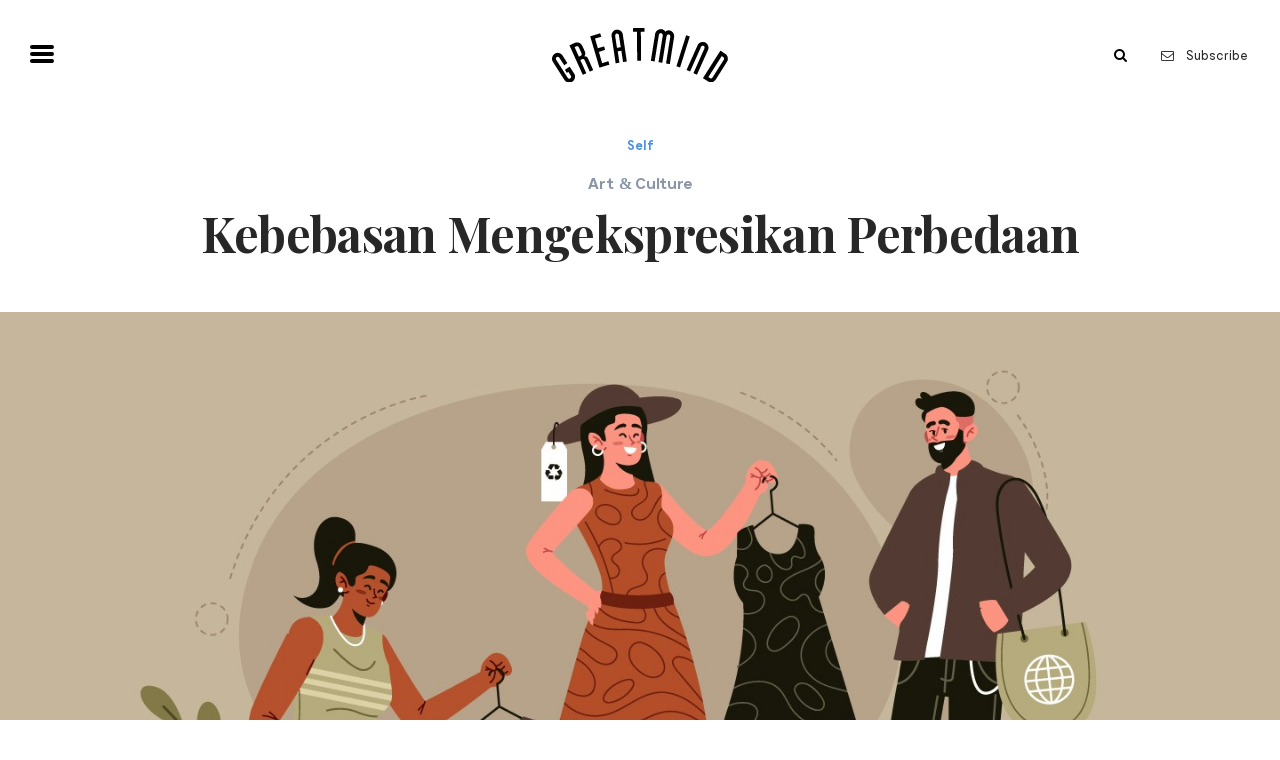

--- FILE ---
content_type: text/html; charset=UTF-8
request_url: https://greatmind.id/article/kebebasan-mengekspresikan-perbedaan
body_size: 6912
content:
<!doctype html>
<html class="no-js" lang="">

<head>
    <meta charset="utf-8">
    <meta http-equiv="X-UA-Compatible" content="IE=edge">
    <meta name="viewport" content="width=device-width, initial-scale=1, shrink-to-fit=no">
    <meta name="author" content=“Goodcommerce”/>
    <meta name="email" content=“admin@goodcommerce.co”/>
    <meta name="csrf-token" content="ijxfIHCe0pIwAQ7qh3J8WVAZ9rZKSd5PUeH4maxm">
    <meta name="keywords" content="">
    <meta name="description" content="">
    <meta property="og:title" content="">
    <meta property="og:image" content="https://greatmind.id/uploads/article-detail/d18f034ba653de9a783ae5f2901828463b334678.jpeg">
    <meta property="og:description" content="">
    <meta property="og:url" content="https://greatmind.id/article/kebebasan-mengekspresikan-perbedaan">

    <meta name="twitter:card" content="summary" />
    <meta name="twitter:site" content="" />
    <meta name="twitter:title" content="" />
    <meta name="twitter:description" content="" />
    <meta name="twitter:image" content="https://greatmind.id/uploads/article-detail/d18f034ba653de9a783ae5f2901828463b334678.jpeg" />
    
    <title>Kebebasan Mengekspresikan Perbedaan | Greatmind</title>
    

    <!-- Place favicon.ico in the root directory -->
    <link href="https://fonts.googleapis.com/css?family=Playfair+Display:400,400i,700,700i" rel="stylesheet">
    <link href="https://unpkg.com/ionicons@4.1.2/dist/css/ionicons.min.css" rel="stylesheet">
    <link rel="stylesheet" href="https://greatmind.id/public/themes/greatmind/frontend/css/vendors.css">
    <link rel="stylesheet" href="https://greatmind.id/public/themes/greatmind/frontend/css/style.css">
    <script src='//tw.netcore.co.in/smartechclient.js'></script>
    <script>
    smartech('create', 'ADGMOT35CHFLVDHBJNIG50K96BN37FFEB5GIKO9LCSN5D0PURVTG');
    smartech('register', '311ba7512006e0a4d455fc33a44ec581');
    smartech('identify', '');
    smartech('dispatch',1,{});
    </script>
    <style>
        nav .main-menu a {
            padding: .5rem 0;
        }
    </style>
</head>

<body>
<!--[if lte IE 9]>
<p class="browserupgrade">You are using an <strong>outdated</strong> browser. Please <a href="https://browsehappy.com/">upgrade
    your browser</a> to improve your experience and security.</p>
<![endif]-->

<nav class="sticky-top bg-white">
    <div class="container-fluid navbar-container">
        <div class="row justify-content-between align-items-center py-1">
            <div class="col-3 pt-1">
                <button class="hamburger hamburger--squeeze" type="button">
                    <span class="hamburger-box">
                        <span class="hamburger-inner"></span>
                    </span>
                </button>
            </div>
            <div class="col-6 text-center logo-container">
                <a class="blog-header-logo text-dark" href="https://greatmind.id">
                    <img src="https://greatmind.id/public/themes/greatmind/frontend/images/logo.svg" alt="site logo" class="img-fluid py-4 site-logo">
                </a>
            </div>
            <div class="col-3 d-flex justify-content-end align-items-center search-container">
                <form method="get" action="https://greatmind.id/article/search" class="newsletter">
                    <div class="form-group">
                        <input type="text" name="s" class="form-control search-input" id="email" placeholder="Search"
                               autocomplete="off">
                        <button type="submit" class="btn btn-sm">
                            <i class="fa fa-search"></i>
                        </button>
                        <div class="toggle-overlay"></div>
                    </div>
                </form>
                <a class="btn btn-sm d-none text-black d-md-inline-block subscribe-button font-weight-normal" href="#newsletter">
                    <i class="fa fa-envelope-o mr-2"></i> Subscribe
                </a>
            </div>
        </div>
    </div>
    <div class="container-fluid menu-container">
        <div class="content">
            <div class="row">
                <div class="col-md-12 mx-auto">
                    <ul class="main-menu d-md-flex justify-content-md-between" data-widget="tree">
                        <li class="">
                            <a href="https://greatmind.id/article">
                                All Articles
                            </a>
                        </li>
                                                <li class="">
                            <a href="https://greatmind.id/article/category/self">
                                Self
                            </a>
                        </li>
                                                <li class="">
                            <a href="https://greatmind.id/article/category/circle">
                                Circle
                            </a>
                        </li>
                                                <li class="">
                            <a href="https://greatmind.id/article/category/society">
                                Society
                            </a>
                        </li>
                                                <li class="">
                            <a href="https://greatmind.id/article/video">
                                Video
                            </a>
                        </li>
                        <li class=" treeview">
                            <a href="javascript:void(0);">
                                Topic
                                <span class="pull-right expand-icon ml-3">
                                    <i class="fa fa-caret-down"></i>
                                </span>
                            </a>
                            <ul class="treeview-menu">
                                                                <li>
                                    <a href="https://greatmind.id/article?topic_id=1">Art &amp; Culture</a>
                                </li>
                                                                <li>
                                    <a href="https://greatmind.id/article?topic_id=3">Planet &amp; People</a>
                                </li>
                                                                <li>
                                    <a href="https://greatmind.id/article?topic_id=8">Love &amp; Relationship</a>
                                </li>
                                                                <li>
                                    <a href="https://greatmind.id/article?topic_id=2">Science &amp; Tech</a>
                                </li>
                                                                <li>
                                    <a href="https://greatmind.id/article?topic_id=4">Health &amp; Wellness</a>
                                </li>
                                                                <li>
                                    <a href="https://greatmind.id/article?topic_id=5">Work &amp; Money</a>
                                </li>
                                                                <li>
                                    <a href="https://greatmind.id/article?topic_id=6">Lifehacks</a>
                                </li>
                                                                <li>
                                    <a href="https://greatmind.id/article?topic_id=7">Food For Thought</a>
                                </li>
                                                                <li>
                                    <a href="https://greatmind.id/article?topic_id=9">Editor&#039;s Note</a>
                                </li>
                                                            </ul>
                        </li>
                        <li class="">
                            <a href="https://greatmind.id/contributor">
                                Contributors
                            </a>
                        </li>
                    </ul>
                </div>
            </div>
        </div>
    </div>
</nav>
<main role="main">
    <header class="container mb-4 article-title">
        <div class="content text-center">
            <a href="https://greatmind.id/article/category/self" class="btn btn-primary">
                Self
            </a>
            <a href="https://greatmind.id/article?topic_id=1" style="font-size:16px;color:#8996a6;display:block;" class="btn btn-primary">Art &amp; Culture</a>
            <h1>
                Kebebasan Mengekspresikan Perbedaan
            </h1>

        </div>
    </header>
    <section class="header header--fullscreen" style="min-height:auto;">
        <img src="https://greatmind.id/uploads/article-detail/d18f034ba653de9a783ae5f2901828463b334678.jpeg" style="width:100%;">
    </section>
    <section class="section-title section-title--bleed">
        <div class="container">
            <div class="content text-center">
                <div class="row author-section">
                                        <div class="col-md-4 mx-auto">
                        <a href="https://greatmind.id/contributor/greatmind">
                        <img src="https://greatmind.id/uploads/contributor-detail/3d61eb00825f6288e6f57f28acd18ed2eaaaa2ed.png" alt="" class="img-fluid w-25 rounded-circle">
                        </a>
                        <a href="https://greatmind.id/contributor/greatmind">
                        <h3 class="pt-3 author__name">
                            Greatmind
                        </h3>
                        </a>
                                                <a target="_blank" href="http://instagram.com/greatmind.id" class="author__handle">
                            @greatmind.id
                        </a>
                                                                        <p class="pt-2 author__description">
                            Redaksi
                        </p>
                                            </div>
                                    </div>
            </div>
        </div>
    </section>
    <section class="border-bottom pb-5 my-5">
        <div class="floating-icons">
            <ul>
                <li>
                    <a target="_blank" href="https://www.facebook.com/sharer/sharer.php?u=https://greatmind.id/article/kebebasan-mengekspresikan-perbedaan">
                        <i class="fa fa-facebook"></i>
                    </a>
                </li>
                <li>
                    <a target="_blank" href="https://twitter.com/home?status=https://greatmind.id/article/kebebasan-mengekspresikan-perbedaan">
                        <i class="fa fa-twitter"></i>
                    </a>
                </li>
                <li>
                    <a target="_blank" href="https://plus.google.com/share?url=https://greatmind.id/article/kebebasan-mengekspresikan-perbedaan">
                        <i class="fa fa-google-plus"></i>
                    </a>
                </li>
                <li>
                    <a target="_blank" href="https://www.linkedin.com/shareArticle?mini=true&url=https://greatmind.id/article/kebebasan-mengekspresikan-perbedaan&title=Kebebasan Mengekspresikan Perbedaan&summary=Budaya adalah salah satu kekuatan terbesar yang dimiliki Indonesia. Mulai dari bahasa, adat istiadat, hingga kain tradisional dari setiap daerah di Tanah Air. Keberagaman adat dan budaya merupakan aset yang harus kita rawat dan lestarikan. ">
                        <i class="fa fa-linkedin"></i>
                    </a>
                </li>
            </ul>
        </div>
        <div class="container pb-5 mb-5">
            <article class="content">
                <p>Budaya adalah salah satu kekuatan terbesar yang dimiliki Indonesia. Mulai dari bahasa, adat istiadat, hingga kain tradisional dari setiap daerah di Tanah Air. Keberagaman adat dan budaya merupakan aset yang harus kita rawat dan lestarikan.</p>

<blockquote>
<p>Perbedaan yang kita miliki, mulai dari warna kulit hingga cara bertutur membuat kita menjadi bangsa yang seharusnya lebih bisa menghargai keragaman. Berbeda justru memberikan kita beragam warna yang membuat Indonesia jauh lebih indah.&nbsp;</p>
</blockquote>

<p>Masih dalam rangka semangat merayakan Hari Kemerdekaan di bulan Agustus ini, makna merdeka bagi setiap orang akan berbeda-beda. Ada yang memaknainya sebagai kebebasan untuk menentukan pilihan hidup, merdeka dari segala tuntutan yang terus hadir, juga merdeka dalam mengekspresikan diri kita. Salah satu cara untuk mengekspresikan diri adalah melalui cara bersikap dan juga cara kita berpakaian.&nbsp;</p>

<p>Salah satu warisan budaya yang harus kita lestarikan dan banggakan adalah kain Batik khas Indonesia. Ada banyak sekali motif Batik yang kita miliki dari beragam daerah dengan filosofi yang berbeda-beda pula. Untuk terus bisa melestarikan dan mengapresiasi Batik, KBRI Seoul dengan bangga memfasilitasi label Batik maestro asal Indonesia, <a href="https://www.youtube.com/watch?v=9TDq0VpDoqM">Iwan Tirta Private Collection (ITPC)</a> dan Kim Seo Ryong (KSR) untuk meluncurkan koleksi busana bersama.&nbsp;</p>

<p>Kolaborasi ini akan mengawali Festival Indonesia 2022 yang bertujuan untuk mempromosikan sektor ekonomi kreatif dan budaya Tanah Air di Korea Selatan. Lewat kolaborasi ini, KSR akan meredefinisi pakaian pria modern melalui Batik. Motif Batik sendiri adalah sebuah karya seni yang kaya akan makna di setiap motifnya. Terlebih lagi Batik tulis yang dikerjakan secara manual oleh para pengrajin di Indonesia. Koleksi ini akan dapat ditemukan secara eksklusif di butik Kim Seo Ryong mulai bulan Agustus 2022 di kawasan Gangnam, Korea Selatan.&nbsp;</p>

<p>Sebuah kebanggaan tersendiri saat warisan budaya kita mendapat apresiasi dari negara-negara lain. Tentu saja untuk bisa mendapat apresiasi dari orang lain, kita harus menjadi orang pertama yang mengapresiasi dan melestarikan kekayaan budaya yang sudah kita punya. Setiap negara akan punya kelebihan dan kekurangannya masing-masing, begitu juga dengan negara yang tengah kita tinggali saat ini.</p>

<p>Di tengah kesulitan yang mungkin sedang kita alami saat ini, negara ini tetap memberikan kelebihan tersendiri dibandingkan negara lain. Mungkin rumput tetangga akan selalu lebih hijau, tapi bagaimana kalau kita mulai menikmati dan berpiknik dengan apa yang kita punya sekarang, sembari berusaha membuat rumput kita menjadi lebih layak disinggahi. Selamat Hari Kemerdekaan, Indonesia.&nbsp;</p>

<blockquote>
<p>Mungkin rumput tetangga akan selalu lebih hijau, tapi bagaimana kalau kita mulai menikmati dan berpiknik dengan apa yang kita punya sekarang, sembari berusaha membuat rumput kita menjadi lebih layak disinggahi.</p>
</blockquote>

            </article>
            <div class="content">
                <div class="separator separator--red my-5"></div>
            </div>
            <div class="comments" style="display:none;">
                <div class="content">
                    <div id="disqus_thread"></div>
                    <script>

                    /**
                    *  RECOMMENDED CONFIGURATION VARIABLES: EDIT AND UNCOMMENT THE SECTION BELOW TO INSERT DYNAMIC VALUES FROM YOUR PLATFORM OR CMS.
                    *  LEARN WHY DEFINING THESE VARIABLES IS IMPORTANT: https://disqus.com/admin/universalcode/#configuration-variables*/
                    
                    // var disqus_config = function () {
                    // this.page.url = 'https://greatmind.id/article/kebebasan-mengekspresikan-perbedaan';  // Replace PAGE_URL with your page's canonical URL variable
                    // this.page.identifier = kebebasan-mengekspresikan-perbedaan; // Replace PAGE_IDENTIFIER with your page's unique identifier variable
                    // };
                    
                    // (function() { // DON'T EDIT BELOW THIS LINE
                    // var d = document, s = d.createElement('script');
                    // s.src = 'https://greatmind-1.disqus.com/embed.js';
                    // s.setAttribute('data-timestamp', +new Date());
                    // (d.head || d.body).appendChild(s);
                    // })();
                    </script>
                    <noscript>Please enable JavaScript to view the <a href="https://disqus.com/?ref_noscript">comments powered by Disqus.</a></noscript>
                                                
                </div>
            </div>
        </div>
    </section>
    <section class="container-fluid py-5 border-bottom">
        <div class="content">
            <div class="row">
                <div class="col mx-auto">
                    <h2 class="font-moderat extra-heading">
                        Related Articles
                    </h2>
                </div>
            </div>
            <div class="row my-5">
                                <div class="post-item col-md-4">
                                        <div class="card">
                        <div class="post-item__image">
                            <img class="card-img" src="https://greatmind.id/uploads/article-thumbnail/1048166fc2132a0b8a5407baf6e149e8ca7eb5f5.jpg" alt="Card image">
                        </div>
                        <div class="post-item__body card-body">
                            <a href="https://greatmind.id/article/category/self" class="btn btn-warning">
                                Self
                            </a>
                            <h5 class="post-item__title card-title">
                                <a href="https://greatmind.id/article/perbedaan-dalam-kecantikan" class="text-black">Perbedaan dalam Kecantikan</a>
                            </h5>
                            <p class="post-item__excerpt card-text">
                                Perempuan dan kecantikan adalah dua hal yang tidak akan pernah terpisahkan. Cantik kini bisa ditafsirkan dengan beragam cara, setiap orang bebas memiliki makna cantik yang berbeda-beda sesuai dengan hatinya. Berbeda justru jadi kekuatan terbesar kecantikan khas Indonesia yang seharusnya kita rayakan bersama. 
                            </p>
                        </div>
                        <div class="post-item__footer card-footer">
                                                        <a href="https://greatmind.id/contributor/greatmind-x-beautyfest-asia-2024">
                                <img src="https://greatmind.id/uploads/contributor-detail/dbcd62e6f57a9539e573ef32f8920b89dd53b579.jpg" alt=""
                                     class="post-item__author-img img-fluid rounded-circle">
                                <strong class="post-item__author">
                                    By Greatmind x BeautyFest Asia 2024
                                </strong>
                            </a>
                                                        <div class="post-item__meta border-left">
                                01 June 2024
                            </div>
                        </div>
                    </div>
                                    </div>
                                <div class="post-item col-md-4">
                                        <div class="card">
                        <div class="post-item__image">
                            <img class="card-img" src="https://greatmind.id/uploads/article-thumbnail/d562065012623fdb491d0d9576f3499978476f8e.jpg" alt="Card image">
                        </div>
                        <div class="post-item__body card-body">
                            <a href="https://greatmind.id/article/category/self" class="btn btn-warning">
                                Self
                            </a>
                            <h5 class="post-item__title card-title">
                                <a href="https://greatmind.id/article/usaha-menciptakan-ruang-dengar-tanpa-batas" class="text-black">Usaha Menciptakan Ruang Dengar Tanpa Batas</a>
                            </h5>
                            <p class="post-item__excerpt card-text">
                                Aku terlahir dalam kondisi daun telinga kanan yang tidak sempurna. Semenjak aku tahu bahwa kelainan itu dinamai Microtia, aku tergerak untuk memberi penghiburan untuk orang-orang yang punya kasus lebih berat daripada aku, yaitu komunitas tuli. Hal ini aku lakukan berbarengan dengan niatku untuk membuat proyek sosial belalui bernyanyi di tahun ini.
                            </p>
                        </div>
                        <div class="post-item__footer card-footer">
                                                        <a href="https://greatmind.id/contributor/idgitaf">
                                <img src="https://greatmind.id/uploads/contributor-detail/59019058f2724aa7c971bdf356cd6610bcb8579a.jpg" alt=""
                                     class="post-item__author-img img-fluid rounded-circle">
                                <strong class="post-item__author">
                                    By Idgitaf
                                </strong>
                            </a>
                                                        <div class="post-item__meta border-left">
                                19 May 2024
                            </div>
                        </div>
                    </div>
                                    </div>
                                <div class="post-item col-md-4">
                                        <div class="card">
                        <div class="post-item__image">
                            <img class="card-img" src="https://greatmind.id/uploads/article-thumbnail/1fad62b36fc80d08ca2cc42a42baf9a2b73fa95c.jpg" alt="Card image">
                        </div>
                        <div class="post-item__body card-body">
                            <a href="https://greatmind.id/article/category/self" class="btn btn-warning">
                                Self
                            </a>
                            <h5 class="post-item__title card-title">
                                <a href="https://greatmind.id/article/perjalanan-pendewasaan-melalui-musik" class="text-black">Perjalanan Pendewasaan Melalui Musik</a>
                            </h5>
                            <p class="post-item__excerpt card-text">
                                Menjalani pekerjaan yang berawal dari hobi memang bisa saja menantang. Menurutku, musik adalah salah satu medium yang mengajarkanku untuk menjadi lebih dewasa. Terutama, dari kompetisi aku belajar untuk mencari jalan keluar baru saat menemukan tantangan dalam hidup. Kecewa mungkin saja kita temui, tetapi selalu ada opsi jalan keluar kalau kita benar-benar berusaha berpikir dengan lebih jernih.
                            </p>
                        </div>
                        <div class="post-item__footer card-footer">
                                                        <a href="https://greatmind.id/contributor/atya-faudina">
                                <img src="https://greatmind.id/uploads/contributor-detail/a94941d39e677933f1af41528b14d0c28cd1cb3f.jpg" alt=""
                                     class="post-item__author-img img-fluid rounded-circle">
                                <strong class="post-item__author">
                                    By Atya Faudina
                                </strong>
                            </a>
                                                        <div class="post-item__meta border-left">
                                11 May 2024
                            </div>
                        </div>
                    </div>
                                    </div>
                            </div>
        </div>
    </section>
</main>
<footer>
    <div class="container">
        <div class="content mx-auto pb-0">
            <div class="row">
                <div class="col-md-3 mx-auto text-center">
                    <img src="https://greatmind.id/public/themes/greatmind/frontend/images/logo.png" alt="" class="img-fluid mx-auto logo-bottom">
                </div>
            </div>
            <div class="row">
                <div class="col-md-12 text-center text-md-left">
                    <strong>Get our latest updates!</strong>
                </div>
                <div class="col-md-12">
                    <form id="newsletter" class="newsletter gc-form-subscribe" gc-url="https://greatmind.id/subscribe">
                        <div class="form-group">
                            <input type="email" class="form-control col-7 col-md-8" id="email" placeholder="Your email"
                                   autocomplete="off" name="email_subscribe">
                            <div class="col-5 col-md-4 pr-0">
                                <button type="submit" class="btn pull-right">
                                    <i class="fa fa-envelope-o"></i> Subscribe
                                </button>
                            </div>
                        </div>
                    </form>
                </div>
            </div>
            <div class="row text-center">
                <div class="col-md-12">
                    <p class="closing-statement">
                        Tempat pikiran terbaik negeri berbagi mimpi, ide, imajinasi, perasaan takut dan galau, hasrat dan ambisi, cinta dan harapan akan kehidupan penuh kesadaran sebagai harta keberadaan manusia yang sesungguhnya.
                    </p>
                </div>
                <div class="col-md-12">
                    <ul class="social-icons list-inline">
                                                <li class="list-inline-item">
                            <a href="https://www.instagram.com/greatmind.id" class="social-button" target="_blank">
                                <i class="fa fa-instagram"></i>
                            </a>
                        </li>
                                                                        <li class="list-inline-item">
                            <a href=" https://www.facebook.com/greatmind.id" class="social-button" target="_blank">
                                <i class="fa fa-facebook"></i>
                            </a>
                        </li>
                                                                        <li class="list-inline-item">
                            <a href="https://twitter.com/greatmind_id" class="social-button" target="_blank">
                                <i class="fa fa-twitter"></i>
                            </a>
                        </li>
                                                                        <li class="list-inline-item">
                            <a href="https://www.youtube.com/channel/UCwpZGw0YeP4f2AIfwnKk-Mg" class="social-button" target="_blank">
                                <i class="fa fa-youtube"></i>
                            </a>
                        </li>
                                            </ul>
                </div>
            </div>
            <div class="row text-center">
                <ul class="list-inline mx-auto sitemap">
                    <li class="list-inline-item">
                        <a href="https://greatmind.id/manifesto">
                            Manifesto
                        </a>
                    </li>
                    <li class="list-inline-item">
                        <a href="https://greatmind.id/contact">
                            Contact
                        </a>
                    </li>
                    <li class="list-inline-item">
                        <a href="https://greatmind.id/contribute">
                            Contribute
                        </a>
                    </li>
                    <li class="list-inline-item">
                        <a href="https://greatmind.id/advertise">
                            Advertise
                        </a>
                    </li>
                    <li class="list-inline-item">
                        <a href="https://greatmind.id/disclaimer">
                            Disclaimer
                        </a>
                    </li>
                </ul>
            </div>
        </div>
    </div>
    <div class="container-fluid border-top py-3">
        <div class="copyright">
            <div class="row text-center">
                <div class="col-md-12">
                    &copy; 2018 Greatmind. All rights reserved.<br/>Site by <a target="_blank" href="http://www.goodcommerce.co/">goodcommerce.co</a>
                </div>
            </div>
        </div>
    </div>
</footer>
<script src="https://greatmind.id/public/themes/greatmind/frontend/js/jquery.min.js"></script>
<script src="https://greatmind.id/public/themes/greatmind/frontend/js/goodcommerce.js"></script>
<script src="https://greatmind.id/public/themes/greatmind/frontend/js/vendors.js"></script>
<script src="https://greatmind.id/public/themes/greatmind/frontend/js/app.js"></script>
<script type="text/javascript">
  $.ajaxSetup({
    headers: {
        'X-CSRF-TOKEN': $('meta[name="csrf-token"]').attr('content')
    }
  });

  $(function(){
    if($( window ).width()>767) {
        $(".nav-scroller").css("width",$(".header img").height());
        $( window ).resize(function() {
          $(".nav-scroller").css("width",$(".header img").height());
        });    
    }else {
        $(".nav-scroller").css("width","100%");
    }
    
  });
</script>
<script type="text/javascript">
    $(function(){
        $(".content pre").addClass("embed-responsive embed-responsive-16by9");
        $(".content pre iframe").attr("allowfullscreen","");
    });
</script>
<style type="text/css">
    .content p img {
        width: 100% !important;
        height: auto !important;
    }
</style>

<!-- Global site tag (gtag.js) - Google Analytics -->
<script async src="https://www.googletagmanager.com/gtag/js?id=UA-102026611-8"></script>
<script>
  window.dataLayer = window.dataLayer || [];
  function gtag(){dataLayer.push(arguments);}
  gtag('js', new Date());

  gtag('config', 'UA-102026611-8');
</script>
</body>

</html>

--- FILE ---
content_type: application/javascript
request_url: https://greatmind.id/public/themes/greatmind/frontend/js/goodcommerce.js
body_size: 1184
content:
var old_qty=0;$(function(){$('#gc-subscribe').click(function(){$(".loading").show();var data={email:$('input[name="email_subscribe"]').val()};ajax($(this).attr("gc-url"),'post',data,function(data){$('input[name="email_subscribe"]').val('');alert(data['message']);$(".loading").hide();});});$('.gc-form-subscribe').submit(function(){$(".loading").show();var data={email:$('input[name="email_subscribe"]',$(this)).val()};ajax($(this).attr("gc-url"),'post',data,function(data){$('input[name="email_subscribe"]',$(this)).val('');alert(data['message']);$(".loading").hide();});return false;});if($(".gc-cart-container").length){load_cart_item();$(document).on("click",".gc-apply-coupon",function(){$(".loading").show();var data={coupon_code:$(this).parent().find(".gc-coupon-code").val()};ajax($(this).attr("gc-url"),'post',data,function(data){replace_cart_item(data['view']);if(data['status']=='error'){alert(data['message']);$(".loading").hide();return false;}$(".loading").hide();if(typeof callback_cart_change!='undefined'){callback_cart_change(data);}});});$(document).on("submit",".gc-form-coupon",function(){$(".loading").show();var data={coupon_code:$(this).parent().find(".gc-coupon-code").val()};ajax($(this).attr("gc-url"),'post',data,function(data){replace_cart_item(data['view']);if(data['status']=='error'){alert(data['message']);$(".loading").hide();return false;}$(".loading").hide();if(typeof callback_cart_change!='undefined'){callback_cart_change(data);}});return false;});$(document).on("click",".gc-cart-delete",function(){$(".loading").show();var data={detail_id:$(this).attr("gc-detail-id")};ajax($(this).attr("gc-url"),'post',data,function(data){if(data['status']=='error'){alert(data['message']);$(".loading").hide();return false;}replace_cart_item(data['view']);$(".loading").hide();if(typeof callback_cart_change!='undefined'){callback_cart_change(data);}});});$(document).on("change",".gc-qty",function(){$(".loading").show();var $this=$(this);var data={detail_id:$(this).attr("gc-detail-id"),qty:$(this).val()};ajax($(this).attr("gc-url"),'post',data,function(data){if(data['status']=='error'){alert(data['message']);$this.val(old_qty);$(".loading").hide();return false;}replace_cart_item(data['view']);$(".loading").hide();if(typeof callback_cart_change!='undefined'){callback_cart_change(data);}});});}if(typeof product_id!='undefined'){check_stock();$(document).on("change",".gc-product-options",function(){check_stock();});}$(document).on("click","#gc-notify",function(){$(".loading").show();var option_1=null;var option_2=null;if($("input[name='option_1']").length){option_1=$("input[name='option_1']:checked").val();option_2=$("input[name='option_2']:checked").val();}else if($("select[name='option_1']").length){option_1=$("select[name='option_1']").val();option_2=$("select[name='option_2']").val();}var data={product_id:$(this).attr("gc-product-id"),option_1:option_1,option_2:option_2,email:$("#gc-email").val()};ajax($(this).attr("gc-url"),'post',data,function(data){if(data['status']=='error'){alert(data['message']);$(".loading").hide();return false;}$(".loading").hide();alert(data['message']);});});$(document).on("click","#gc-add-cart",function(){$(".loading").show();var option_1=null;var option_2=null;if($("input[name='option_1']").length){option_1=$("input[name='option_1']:checked").val();option_2=$("input[name='option_2']:checked").val();}else if($("select[name='option_1']").length){option_1=$("select[name='option_1']").val();option_2=$("select[name='option_2']").val();}var data={product_id:$(this).attr("gc-product-id"),option_1:option_1,option_2:option_2,qty:$(".gc-qty").val()};ajax($(this).attr("gc-url"),'post',data,function(data){if(data['status']=='error'){alert(data['message']);$(".loading").hide();return false;}update_cart_count();if(typeof callback_add_cart!='undefined'){callback_add_cart(data);}});});$(document).on("click","#gc-add-wishlist",function(){$(".loading").show();var data={product_id:$(this).attr("gc-product-id")};ajax($(this).attr("gc-url"),'post',data,function(data){if(data['status']=='error'){alert(data['message']);$(".loading").hide();return false;}$(".loading").hide();alert(data['message']);});});$(document).on("click",".gc-delete-wishlist",function(){$(".loading").show();var data={detail_id:$(this).attr("gc-detail-id")};ajax($(this).attr("gc-url"),'post',data,function(data){if(data['status']=='error'){alert(data['message']);$(".loading").hide();return false;}location.reload();});});$(document).on("click",".gc-qty-up",function(){old_qty=$(".gc-qty",$(this).parents(".gc-qty-container")).val();$(".gc-qty",$(this).parents(".gc-qty-container")).val(parseInt($(".gc-qty",$(this).parents(".gc-qty-container")).val())+1).trigger("change");});$(document).on("click",".gc-qty-down",function(){var qty=$(".gc-qty",$(this).parents(".gc-qty-container")).val();qty=parseInt(qty)-1;if(qty<1)qty=1;$(".gc-qty",$(this).parents(".gc-qty-container")).val(parseInt(qty)).trigger("change");});$(document).on("click","#gc-loadmore",function(){$(".loading").show();var limit=$(this).attr("gc-limit");var data={page:$(this).attr("gc-page"),limit:limit,filter:$(this).attr("gc-filter")};ajax($(this).attr("gc-url"),'get',data,function(data){$("#gc-loadmore-container").append(data['view']);if(!data['total']||data['total']<limit){$("#gc-loadmore").closest("div").hide();}else{$("#gc-loadmore").attr("gc-page",parseInt($("#gc-loadmore").attr("gc-page"))+1);}$(".loading").hide();});});$("#gc-loadmore").click();});function update_cart_count(){ajax(cart_count_url,'get',[],function(data){$("#gc-cart-count, .gc-cart-count").html(data['count']);$(".loading").hide();});}function check_stock(){$(".loading").show();var option_1=null;var option_2=null;if($("input[name='option_1']").length){option_1=$("input[name='option_1']:checked").val();option_2=$("input[name='option_2']:checked").val();}else if($("select[name='option_1']").length){option_1=$("select[name='option_1']").val();option_2=$("select[name='option_2']").val();}var data={product_id:product_id,option_1:option_1,option_2:option_2,};ajax(stock_url,'post',data,function(data){if(data['status']=='error'){alert(data['message']);$(".loading").hide();return false;}if(data['stock']<=0){$("#gc-instock").hide();$("#gc-outstock").show();}else{$("#gc-instock").show();$("#gc-outstock").hide();}$('#gc-detail-price, .gc-detail-price').html(number_format(data['sell_price'],0,",","."));$(".loading").hide();});}function load_cart_item(){$(".loading").show();ajax($(".gc-cart-container").attr("gc-url"),'get',[],function(data){replace_cart_item(data['view']);if(typeof callback_load_cart!='undefined'){callback_load_cart(data);}});}function replace_cart_item(view){$(".gc-cart-item").remove();$(".gc-cart-container").append(view);$(".loading").hide();}function ajax(url,type,data,callback){$.ajax({url:url,data:data,type:type,dataType:'json',success:callback});}